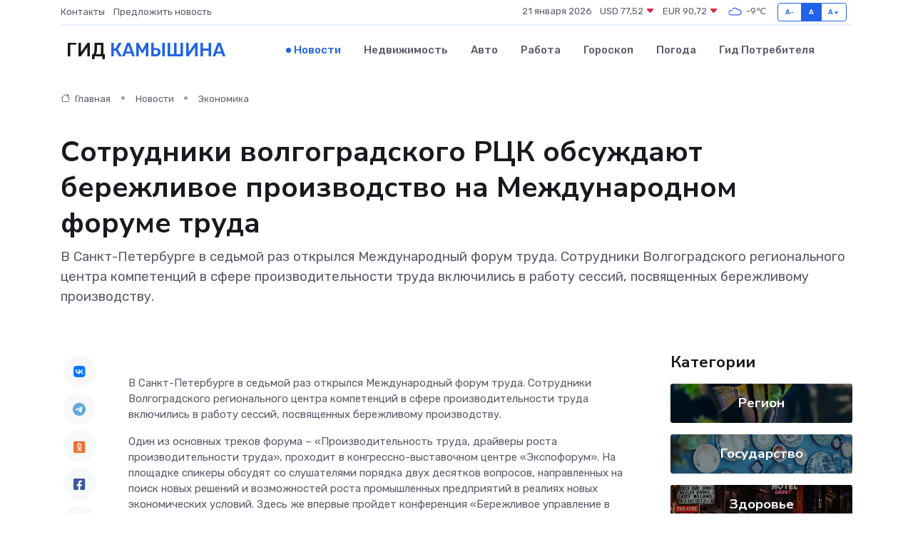

--- FILE ---
content_type: text/html; charset=UTF-8
request_url: https://kamyshin-gid.ru/news/ekonomika/sotrudniki-volgogradskogo-rck-obsuzhdayut-berezhlivoe-proizvodstvo-na-mezhdunarodnom-forume-truda.htm
body_size: 9668
content:
<!DOCTYPE html>
<html lang="ru">
<head>
	<meta charset="utf-8">
	<meta name="csrf-token" content="27bZsjZ6o2ZQYmKA8IVwPcsq9DUwAZiNVpXgl7hr">
    <meta http-equiv="X-UA-Compatible" content="IE=edge">
    <meta name="viewport" content="width=device-width, initial-scale=1">
    <title>Сотрудники волгоградского РЦК обсуждают бережливое производство на Международном форуме труда - новости Камышина</title>
    <meta name="description" property="description" content="В Санкт-Петербурге в седьмой раз открылся Международный форум труда. Сотрудники Волгоградского регионального центра компетенций в сфере производительности труда включились в работу сессий, посвященных...">
    
    <meta property="fb:pages" content="105958871990207" />
    <link rel="shortcut icon" type="image/x-icon" href="https://kamyshin-gid.ru/favicon.svg">
    <link rel="canonical" href="https://kamyshin-gid.ru/news/ekonomika/sotrudniki-volgogradskogo-rck-obsuzhdayut-berezhlivoe-proizvodstvo-na-mezhdunarodnom-forume-truda.htm">
    <link rel="preconnect" href="https://fonts.gstatic.com">
    <link rel="dns-prefetch" href="https://fonts.googleapis.com">
    <link rel="dns-prefetch" href="https://pagead2.googlesyndication.com">
    <link rel="dns-prefetch" href="https://res.cloudinary.com">
    <link href="https://fonts.googleapis.com/css2?family=Nunito+Sans:wght@400;700&family=Rubik:wght@400;500;700&display=swap" rel="stylesheet">
    <link rel="stylesheet" type="text/css" href="https://kamyshin-gid.ru/assets/font-awesome/css/all.min.css">
    <link rel="stylesheet" type="text/css" href="https://kamyshin-gid.ru/assets/bootstrap-icons/bootstrap-icons.css">
    <link rel="stylesheet" type="text/css" href="https://kamyshin-gid.ru/assets/tiny-slider/tiny-slider.css">
    <link rel="stylesheet" type="text/css" href="https://kamyshin-gid.ru/assets/glightbox/css/glightbox.min.css">
    <link rel="stylesheet" type="text/css" href="https://kamyshin-gid.ru/assets/plyr/plyr.css">
    <link id="style-switch" rel="stylesheet" type="text/css" href="https://kamyshin-gid.ru/assets/css/style.css">
    <link rel="stylesheet" type="text/css" href="https://kamyshin-gid.ru/assets/css/style2.css">

    <meta name="twitter:card" content="summary">
    <meta name="twitter:site" content="@mysite">
    <meta name="twitter:title" content="Сотрудники волгоградского РЦК обсуждают бережливое производство на Международном форуме труда - новости Камышина">
    <meta name="twitter:description" content="В Санкт-Петербурге в седьмой раз открылся Международный форум труда. Сотрудники Волгоградского регионального центра компетенций в сфере производительности труда включились в работу сессий, посвященных...">
    <meta name="twitter:creator" content="@mysite">
    <meta name="twitter:image:src" content="https://res.cloudinary.com/dw63vdicp/image/upload/kdscx90rdfvipfjxe7ce">
    <meta name="twitter:domain" content="kamyshin-gid.ru">
    <meta name="twitter:card" content="summary_large_image" /><meta name="twitter:image" content="https://res.cloudinary.com/dw63vdicp/image/upload/kdscx90rdfvipfjxe7ce">

    <meta property="og:url" content="http://kamyshin-gid.ru/news/ekonomika/sotrudniki-volgogradskogo-rck-obsuzhdayut-berezhlivoe-proizvodstvo-na-mezhdunarodnom-forume-truda.htm">
    <meta property="og:title" content="Сотрудники волгоградского РЦК обсуждают бережливое производство на Международном форуме труда - новости Камышина">
    <meta property="og:description" content="В Санкт-Петербурге в седьмой раз открылся Международный форум труда. Сотрудники Волгоградского регионального центра компетенций в сфере производительности труда включились в работу сессий, посвященных...">
    <meta property="og:type" content="website">
    <meta property="og:image" content="https://res.cloudinary.com/dw63vdicp/image/upload/kdscx90rdfvipfjxe7ce">
    <meta property="og:locale" content="ru_RU">
    <meta property="og:site_name" content="Гид Камышина">
    

    <link rel="image_src" href="https://res.cloudinary.com/dw63vdicp/image/upload/kdscx90rdfvipfjxe7ce" />

    <link rel="alternate" type="application/rss+xml" href="https://kamyshin-gid.ru/feed" title="Камышин: гид, новости, афиша">
        <script async src="https://pagead2.googlesyndication.com/pagead/js/adsbygoogle.js"></script>
    <script>
        (adsbygoogle = window.adsbygoogle || []).push({
            google_ad_client: "ca-pub-0899253526956684",
            enable_page_level_ads: true
        });
    </script>
        
    
    
    
    <script>if (window.top !== window.self) window.top.location.replace(window.self.location.href);</script>
    <script>if(self != top) { top.location=document.location;}</script>

<!-- Google tag (gtag.js) -->
<script async src="https://www.googletagmanager.com/gtag/js?id=G-71VQP5FD0J"></script>
<script>
  window.dataLayer = window.dataLayer || [];
  function gtag(){dataLayer.push(arguments);}
  gtag('js', new Date());

  gtag('config', 'G-71VQP5FD0J');
</script>
</head>
<body>
<script type="text/javascript" > (function(m,e,t,r,i,k,a){m[i]=m[i]||function(){(m[i].a=m[i].a||[]).push(arguments)}; m[i].l=1*new Date();k=e.createElement(t),a=e.getElementsByTagName(t)[0],k.async=1,k.src=r,a.parentNode.insertBefore(k,a)}) (window, document, "script", "https://mc.yandex.ru/metrika/tag.js", "ym"); ym(54007291, "init", {}); ym(86840228, "init", { clickmap:true, trackLinks:true, accurateTrackBounce:true, webvisor:true });</script> <noscript><div><img src="https://mc.yandex.ru/watch/54007291" style="position:absolute; left:-9999px;" alt="" /><img src="https://mc.yandex.ru/watch/86840228" style="position:absolute; left:-9999px;" alt="" /></div></noscript>
<script type="text/javascript">
    new Image().src = "//counter.yadro.ru/hit?r"+escape(document.referrer)+((typeof(screen)=="undefined")?"":";s"+screen.width+"*"+screen.height+"*"+(screen.colorDepth?screen.colorDepth:screen.pixelDepth))+";u"+escape(document.URL)+";h"+escape(document.title.substring(0,150))+";"+Math.random();
</script>
<!-- Rating@Mail.ru counter -->
<script type="text/javascript">
var _tmr = window._tmr || (window._tmr = []);
_tmr.push({id: "3138453", type: "pageView", start: (new Date()).getTime()});
(function (d, w, id) {
  if (d.getElementById(id)) return;
  var ts = d.createElement("script"); ts.type = "text/javascript"; ts.async = true; ts.id = id;
  ts.src = "https://top-fwz1.mail.ru/js/code.js";
  var f = function () {var s = d.getElementsByTagName("script")[0]; s.parentNode.insertBefore(ts, s);};
  if (w.opera == "[object Opera]") { d.addEventListener("DOMContentLoaded", f, false); } else { f(); }
})(document, window, "topmailru-code");
</script><noscript><div>
<img src="https://top-fwz1.mail.ru/counter?id=3138453;js=na" style="border:0;position:absolute;left:-9999px;" alt="Top.Mail.Ru" />
</div></noscript>
<!-- //Rating@Mail.ru counter -->

<header class="navbar-light navbar-sticky header-static">
    <div class="navbar-top d-none d-lg-block small">
        <div class="container">
            <div class="d-md-flex justify-content-between align-items-center my-1">
                <!-- Top bar left -->
                <ul class="nav">
                    <li class="nav-item">
                        <a class="nav-link ps-0" href="https://kamyshin-gid.ru/contacts">Контакты</a>
                    </li>
                    <li class="nav-item">
                        <a class="nav-link ps-0" href="https://kamyshin-gid.ru/sendnews">Предложить новость</a>
                    </li>
                    
                </ul>
                <!-- Top bar right -->
                <div class="d-flex align-items-center">
                    
                    <ul class="list-inline mb-0 text-center text-sm-end me-3">
						<li class="list-inline-item">
							<span>21 января 2026</span>
						</li>
                        <li class="list-inline-item">
                            <a class="nav-link px-0" href="https://kamyshin-gid.ru/currency">
                                <span>USD 77,52 <i class="bi bi-caret-down-fill text-danger"></i></span>
                            </a>
						</li>
                        <li class="list-inline-item">
                            <a class="nav-link px-0" href="https://kamyshin-gid.ru/currency">
                                <span>EUR 90,72 <i class="bi bi-caret-down-fill text-danger"></i></span>
                            </a>
						</li>
						<li class="list-inline-item">
                            <a class="nav-link px-0" href="https://kamyshin-gid.ru/pogoda">
                                <svg xmlns="http://www.w3.org/2000/svg" width="25" height="25" viewBox="0 0 30 30"><path fill="#315EFB" fill-rule="evenodd" d="M25.036 13.066a4.948 4.948 0 0 1 0 5.868A4.99 4.99 0 0 1 20.99 21H8.507a4.49 4.49 0 0 1-3.64-1.86 4.458 4.458 0 0 1 0-5.281A4.491 4.491 0 0 1 8.506 12c.686 0 1.37.159 1.996.473a.5.5 0 0 1 .16.766l-.33.399a.502.502 0 0 1-.598.132 2.976 2.976 0 0 0-3.346.608 3.007 3.007 0 0 0 .334 4.532c.527.396 1.177.59 1.836.59H20.94a3.54 3.54 0 0 0 2.163-.711 3.497 3.497 0 0 0 1.358-3.206 3.45 3.45 0 0 0-.706-1.727A3.486 3.486 0 0 0 20.99 12.5c-.07 0-.138.016-.208.02-.328.02-.645.085-.947.192a.496.496 0 0 1-.63-.287 4.637 4.637 0 0 0-.445-.874 4.495 4.495 0 0 0-.584-.733A4.461 4.461 0 0 0 14.998 9.5a4.46 4.46 0 0 0-3.177 1.318 2.326 2.326 0 0 0-.135.147.5.5 0 0 1-.592.131 5.78 5.78 0 0 0-.453-.19.5.5 0 0 1-.21-.79A5.97 5.97 0 0 1 14.998 8a5.97 5.97 0 0 1 4.237 1.757c.398.399.704.85.966 1.319.262-.042.525-.076.79-.076a4.99 4.99 0 0 1 4.045 2.066zM0 0v30V0zm30 0v30V0z"></path></svg>
                                <span>-9&#8451;</span>
                            </a>
						</li>
					</ul>

                    <!-- Font size accessibility START -->
                    <div class="btn-group me-2" role="group" aria-label="font size changer">
                        <input type="radio" class="btn-check" name="fntradio" id="font-sm">
                        <label class="btn btn-xs btn-outline-primary mb-0" for="font-sm">A-</label>

                        <input type="radio" class="btn-check" name="fntradio" id="font-default" checked>
                        <label class="btn btn-xs btn-outline-primary mb-0" for="font-default">A</label>

                        <input type="radio" class="btn-check" name="fntradio" id="font-lg">
                        <label class="btn btn-xs btn-outline-primary mb-0" for="font-lg">A+</label>
                    </div>

                    
                </div>
            </div>
            <!-- Divider -->
            <div class="border-bottom border-2 border-primary opacity-1"></div>
        </div>
    </div>

    <!-- Logo Nav START -->
    <nav class="navbar navbar-expand-lg">
        <div class="container">
            <!-- Logo START -->
            <a class="navbar-brand" href="https://kamyshin-gid.ru" style="text-align: end;">
                
                			<span class="ms-2 fs-3 text-uppercase fw-normal">Гид <span style="color: #2163e8;">Камышина</span></span>
                            </a>
            <!-- Logo END -->

            <!-- Responsive navbar toggler -->
            <button class="navbar-toggler ms-auto" type="button" data-bs-toggle="collapse"
                data-bs-target="#navbarCollapse" aria-controls="navbarCollapse" aria-expanded="false"
                aria-label="Toggle navigation">
                <span class="text-body h6 d-none d-sm-inline-block">Menu</span>
                <span class="navbar-toggler-icon"></span>
            </button>

            <!-- Main navbar START -->
            <div class="collapse navbar-collapse" id="navbarCollapse">
                <ul class="navbar-nav navbar-nav-scroll mx-auto">
                                        <li class="nav-item"> <a class="nav-link active" href="https://kamyshin-gid.ru/news">Новости</a></li>
                                        <li class="nav-item"> <a class="nav-link" href="https://kamyshin-gid.ru/realty">Недвижимость</a></li>
                                        <li class="nav-item"> <a class="nav-link" href="https://kamyshin-gid.ru/auto">Авто</a></li>
                                        <li class="nav-item"> <a class="nav-link" href="https://kamyshin-gid.ru/job">Работа</a></li>
                                        <li class="nav-item"> <a class="nav-link" href="https://kamyshin-gid.ru/horoscope">Гороскоп</a></li>
                                        <li class="nav-item"> <a class="nav-link" href="https://kamyshin-gid.ru/pogoda">Погода</a></li>
                                        <li class="nav-item"> <a class="nav-link" href="https://kamyshin-gid.ru/poleznoe">Гид потребителя</a></li>
                                    </ul>
            </div>
            <!-- Main navbar END -->

            
        </div>
    </nav>
    <!-- Logo Nav END -->
</header>
    <main>
        <!-- =======================
                Main content START -->
        <section class="pt-3 pb-lg-5">
            <div class="container" data-sticky-container>
                <div class="row">
                    <!-- Main Post START -->
                    <div class="col-lg-9">
                        <!-- Categorie Detail START -->
                        <div class="mb-4">
							<nav aria-label="breadcrumb" itemscope itemtype="http://schema.org/BreadcrumbList">
								<ol class="breadcrumb breadcrumb-dots">
									<li class="breadcrumb-item" itemprop="itemListElement" itemscope itemtype="http://schema.org/ListItem">
										<meta itemprop="name" content="Гид Камышина">
										<meta itemprop="position" content="1">
										<meta itemprop="item" content="https://kamyshin-gid.ru">
										<a itemprop="url" href="https://kamyshin-gid.ru">
										<i class="bi bi-house me-1"></i> Главная
										</a>
									</li>
									<li class="breadcrumb-item" itemprop="itemListElement" itemscope itemtype="http://schema.org/ListItem">
										<meta itemprop="name" content="Новости">
										<meta itemprop="position" content="2">
										<meta itemprop="item" content="https://kamyshin-gid.ru/news">
										<a itemprop="url" href="https://kamyshin-gid.ru/news"> Новости</a>
									</li>
									<li class="breadcrumb-item" aria-current="page" itemprop="itemListElement" itemscope itemtype="http://schema.org/ListItem">
										<meta itemprop="name" content="Экономика">
										<meta itemprop="position" content="3">
										<meta itemprop="item" content="https://kamyshin-gid.ru/news/ekonomika">
										<a itemprop="url" href="https://kamyshin-gid.ru/news/ekonomika"> Экономика</a>
									</li>
									<li aria-current="page" itemprop="itemListElement" itemscope itemtype="http://schema.org/ListItem">
									<meta itemprop="name" content="Сотрудники волгоградского РЦК обсуждают бережливое производство на Международном форуме труда">
									<meta itemprop="position" content="4" />
									<meta itemprop="item" content="https://kamyshin-gid.ru/news/ekonomika/sotrudniki-volgogradskogo-rck-obsuzhdayut-berezhlivoe-proizvodstvo-na-mezhdunarodnom-forume-truda.htm">
									</li>
								</ol>
							</nav>
						
                        </div>
                    </div>
                </div>
                <div class="row align-items-center">
                                                        <!-- Content -->
                    <div class="col-md-12 mt-4 mt-md-0">
                                            <h1 class="display-6">Сотрудники волгоградского РЦК обсуждают бережливое производство на Международном форуме труда</h1>
                        <p class="lead">В Санкт-Петербурге в седьмой раз открылся Международный форум труда. Сотрудники Волгоградского регионального центра компетенций в сфере производительности труда включились в работу сессий, посвященных бережливому производству.</p>
                    </div>
				                                    </div>
            </div>
        </section>
        <!-- =======================
        Main START -->
        <section class="pt-0">
            <div class="container position-relative" data-sticky-container>
                <div class="row">
                    <!-- Left sidebar START -->
                    <div class="col-md-1">
                        <div class="text-start text-lg-center mb-5" data-sticky data-margin-top="80" data-sticky-for="767">
                            <style>
                                .fa-vk::before {
                                    color: #07f;
                                }
                                .fa-telegram::before {
                                    color: #64a9dc;
                                }
                                .fa-facebook-square::before {
                                    color: #3b5998;
                                }
                                .fa-odnoklassniki-square::before {
                                    color: #eb722e;
                                }
                                .fa-twitter-square::before {
                                    color: #00aced;
                                }
                                .fa-whatsapp::before {
                                    color: #65bc54;
                                }
                                .fa-viber::before {
                                    color: #7b519d;
                                }
                                .fa-moimir svg {
                                    background-color: #168de2;
                                    height: 18px;
                                    width: 18px;
                                    background-size: 18px 18px;
                                    border-radius: 4px;
                                    margin-bottom: 2px;
                                }
                            </style>
                            <ul class="nav text-white-force">
                                <li class="nav-item">
                                    <a class="nav-link icon-md rounded-circle m-1 p-0 fs-5 bg-light" href="https://vk.com/share.php?url=https://kamyshin-gid.ru/news/ekonomika/sotrudniki-volgogradskogo-rck-obsuzhdayut-berezhlivoe-proizvodstvo-na-mezhdunarodnom-forume-truda.htm&title=Сотрудники волгоградского РЦК обсуждают бережливое производство на Международном форуме труда - новости Камышина&utm_source=share" rel="nofollow" target="_blank">
                                        <i class="fab fa-vk align-middle text-body"></i>
                                    </a>
                                </li>
                                <li class="nav-item">
                                    <a class="nav-link icon-md rounded-circle m-1 p-0 fs-5 bg-light" href="https://t.me/share/url?url=https://kamyshin-gid.ru/news/ekonomika/sotrudniki-volgogradskogo-rck-obsuzhdayut-berezhlivoe-proizvodstvo-na-mezhdunarodnom-forume-truda.htm&text=Сотрудники волгоградского РЦК обсуждают бережливое производство на Международном форуме труда - новости Камышина&utm_source=share" rel="nofollow" target="_blank">
                                        <i class="fab fa-telegram align-middle text-body"></i>
                                    </a>
                                </li>
                                <li class="nav-item">
                                    <a class="nav-link icon-md rounded-circle m-1 p-0 fs-5 bg-light" href="https://connect.ok.ru/offer?url=https://kamyshin-gid.ru/news/ekonomika/sotrudniki-volgogradskogo-rck-obsuzhdayut-berezhlivoe-proizvodstvo-na-mezhdunarodnom-forume-truda.htm&title=Сотрудники волгоградского РЦК обсуждают бережливое производство на Международном форуме труда - новости Камышина&utm_source=share" rel="nofollow" target="_blank">
                                        <i class="fab fa-odnoklassniki-square align-middle text-body"></i>
                                    </a>
                                </li>
                                <li class="nav-item">
                                    <a class="nav-link icon-md rounded-circle m-1 p-0 fs-5 bg-light" href="https://www.facebook.com/sharer.php?src=sp&u=https://kamyshin-gid.ru/news/ekonomika/sotrudniki-volgogradskogo-rck-obsuzhdayut-berezhlivoe-proizvodstvo-na-mezhdunarodnom-forume-truda.htm&title=Сотрудники волгоградского РЦК обсуждают бережливое производство на Международном форуме труда - новости Камышина&utm_source=share" rel="nofollow" target="_blank">
                                        <i class="fab fa-facebook-square align-middle text-body"></i>
                                    </a>
                                </li>
                                <li class="nav-item">
                                    <a class="nav-link icon-md rounded-circle m-1 p-0 fs-5 bg-light" href="https://twitter.com/intent/tweet?text=Сотрудники волгоградского РЦК обсуждают бережливое производство на Международном форуме труда - новости Камышина&url=https://kamyshin-gid.ru/news/ekonomika/sotrudniki-volgogradskogo-rck-obsuzhdayut-berezhlivoe-proizvodstvo-na-mezhdunarodnom-forume-truda.htm&utm_source=share" rel="nofollow" target="_blank">
                                        <i class="fab fa-twitter-square align-middle text-body"></i>
                                    </a>
                                </li>
                                <li class="nav-item">
                                    <a class="nav-link icon-md rounded-circle m-1 p-0 fs-5 bg-light" href="https://api.whatsapp.com/send?text=Сотрудники волгоградского РЦК обсуждают бережливое производство на Международном форуме труда - новости Камышина https://kamyshin-gid.ru/news/ekonomika/sotrudniki-volgogradskogo-rck-obsuzhdayut-berezhlivoe-proizvodstvo-na-mezhdunarodnom-forume-truda.htm&utm_source=share" rel="nofollow" target="_blank">
                                        <i class="fab fa-whatsapp align-middle text-body"></i>
                                    </a>
                                </li>
                                <li class="nav-item">
                                    <a class="nav-link icon-md rounded-circle m-1 p-0 fs-5 bg-light" href="viber://forward?text=Сотрудники волгоградского РЦК обсуждают бережливое производство на Международном форуме труда - новости Камышина https://kamyshin-gid.ru/news/ekonomika/sotrudniki-volgogradskogo-rck-obsuzhdayut-berezhlivoe-proizvodstvo-na-mezhdunarodnom-forume-truda.htm&utm_source=share" rel="nofollow" target="_blank">
                                        <i class="fab fa-viber align-middle text-body"></i>
                                    </a>
                                </li>
                                <li class="nav-item">
                                    <a class="nav-link icon-md rounded-circle m-1 p-0 fs-5 bg-light" href="https://connect.mail.ru/share?url=https://kamyshin-gid.ru/news/ekonomika/sotrudniki-volgogradskogo-rck-obsuzhdayut-berezhlivoe-proizvodstvo-na-mezhdunarodnom-forume-truda.htm&title=Сотрудники волгоградского РЦК обсуждают бережливое производство на Международном форуме труда - новости Камышина&utm_source=share" rel="nofollow" target="_blank">
                                        <i class="fab fa-moimir align-middle text-body"><svg viewBox='0 0 24 24' xmlns='http://www.w3.org/2000/svg'><path d='M8.889 9.667a1.333 1.333 0 100-2.667 1.333 1.333 0 000 2.667zm6.222 0a1.333 1.333 0 100-2.667 1.333 1.333 0 000 2.667zm4.77 6.108l-1.802-3.028a.879.879 0 00-1.188-.307.843.843 0 00-.313 1.166l.214.36a6.71 6.71 0 01-4.795 1.996 6.711 6.711 0 01-4.792-1.992l.217-.364a.844.844 0 00-.313-1.166.878.878 0 00-1.189.307l-1.8 3.028a.844.844 0 00.312 1.166.88.88 0 001.189-.307l.683-1.147a8.466 8.466 0 005.694 2.18 8.463 8.463 0 005.698-2.184l.685 1.151a.873.873 0 001.189.307.844.844 0 00.312-1.166z' fill='#FFF' fill-rule='evenodd'/></svg></i>
                                    </a>
                                </li>
                                
                            </ul>
                        </div>
                    </div>
                    <!-- Left sidebar END -->

                    <!-- Main Content START -->
                    <div class="col-md-10 col-lg-8 mb-5">
                        <div class="mb-4">
                                                    </div>
                        <div itemscope itemtype="http://schema.org/NewsArticle">
                            <meta itemprop="headline" content="Сотрудники волгоградского РЦК обсуждают бережливое производство на Международном форуме труда">
                            <meta itemprop="identifier" content="https://kamyshin-gid.ru/8395431">
                            <span itemprop="articleBody"><p>   В Санкт-Петербурге в седьмой раз открылся Международный форум труда. Сотрудники Волгоградского регионального центра компетенций в сфере производительности труда включились в работу сессий, посвященных бережливому производству.   </p>   <p> Один из основных треков форума &ndash; &laquo;Производительность труда, драйверы роста производительности труда&raquo;, проходит в конгрессно-выставочном центре &laquo;Экспофорум&raquo;. На площадке спикеры обсудят со слушателями порядка двух десятков вопросов, направленных на поиск новых решений и возможностей роста промышленных предприятий в реалиях новых экономических условий. Здесь же впервые пройдет конференция &laquo;Бережливое управление в деятельности органов государственной власти&raquo;, посетит которую, по словам организаторов, более 200 участников. </p> <p> &laquo;Мы заинтересованы в диалоге со своими коллегами, представителями предприятий, бизнеса, различными экспертами, который поможет в поиске оптимальных решений, связанных с увеличением продуктивности производства. Этому, как раз, и способствует ежегодный Форум труда, проходящий в Санкт-Петербурге&raquo;, - рассказал Максим Логунов, директор Волгоградского АНО &laquo;РЦК&raquo;. 
										
											
											

										
</p> <p> Напомним, в минувшем году под эгидой Форума прошло около 50 мероприятий &ndash; дискуссии, мастер-классы, выставки и награждения. Участники на состоявшейся конференции Региональных центров компетенций обсудили особенности, потенциал и перспективы по реализации национального проекта &laquo;Производительность труда&raquo;. </p> <p> Добавим, в регионе с 2019 года 58 компаний стали внедрять бережливое производство на своих участках. Планируется, что в марте еще один хозяйствующий субъект пополнит ряды участников нацпроекта, в целом же их количество увеличится до 66 в 2023 году. </p></span>
                        </div>
                                                                        <div><a href="https://mspvolga.ru/novosti/novosti_1808.html" target="_blank" rel="author">Источник</a></div>
                                                                        <div class="col-12 mt-3"><a href="https://kamyshin-gid.ru/sendnews">Предложить новость</a></div>
                        <div class="col-12 mt-5">
                            <h2 class="my-3">Последние новости</h2>
                            <div class="row gy-4">
                                <!-- Card item START -->
<div class="col-sm-6">
    <div class="card" itemscope="" itemtype="http://schema.org/BlogPosting">
        <!-- Card img -->
        <div class="position-relative">
                        <img class="card-img" src="https://res.cloudinary.com/dw63vdicp/image/upload/c_fill,w_420,h_315,q_auto,g_face/egjwztszuny0bdiebwwm" alt="В Жирновске ощущается приближение Дня Победы?" itemprop="image">
                    </div>
        <div class="card-body px-0 pt-3" itemprop="name">
            <h4 class="card-title" itemprop="headline"><a href="https://kamyshin-gid.ru/news/region/v-zhirnovske-oschuschaetsya-priblizhenie-dnya-pobedy.htm"
                    class="btn-link text-reset fw-bold" itemprop="url">В Жирновске ощущается приближение Дня Победы?</a></h4>
            <p class="card-text" itemprop="articleBody">Всего месяц остался до празднования юбилейной даты, 80- летия Победы советского народа в самой кровопролитной в истории страны войне.</p>
        </div>
        <meta itemprop="author" content="Редактор"/>
        <meta itemscope itemprop="mainEntityOfPage" itemType="https://schema.org/WebPage" itemid="https://kamyshin-gid.ru/news/region/v-zhirnovske-oschuschaetsya-priblizhenie-dnya-pobedy.htm"/>
        <meta itemprop="dateModified" content="2025-04-06"/>
        <meta itemprop="datePublished" content="2025-04-06"/>
    </div>
</div>
<!-- Card item END -->
<!-- Card item START -->
<div class="col-sm-6">
    <div class="card" itemscope="" itemtype="http://schema.org/BlogPosting">
        <!-- Card img -->
        <div class="position-relative">
                        <img class="card-img" src="https://res.cloudinary.com/dw63vdicp/image/upload/c_fill,w_420,h_315,q_auto,g_face/axu44t9uqnadozfaf53q" alt="Пересыхание рек Волгоградской области связали с массовым использованием воды для полей и теплиц" itemprop="image">
                    </div>
        <div class="card-body px-0 pt-3" itemprop="name">
            <h4 class="card-title" itemprop="headline"><a href="https://kamyshin-gid.ru/news/politika/peresyhanie-rek-volgogradskoy-oblasti-svyazali-s-massovym-ispolzovaniem-vody-dlya-poley-i-teplic.htm"
                    class="btn-link text-reset fw-bold" itemprop="url">Пересыхание рек Волгоградской области связали с массовым использованием воды для полей и теплиц</a></h4>
            <p class="card-text" itemprop="articleBody">В Волгоградской области большинство малых рек представляет собой цепочку пересыхающих плесов длиной 5-20 метров.</p>
        </div>
        <meta itemprop="author" content="Редактор"/>
        <meta itemscope itemprop="mainEntityOfPage" itemType="https://schema.org/WebPage" itemid="https://kamyshin-gid.ru/news/politika/peresyhanie-rek-volgogradskoy-oblasti-svyazali-s-massovym-ispolzovaniem-vody-dlya-poley-i-teplic.htm"/>
        <meta itemprop="dateModified" content="2025-04-06"/>
        <meta itemprop="datePublished" content="2025-04-06"/>
    </div>
</div>
<!-- Card item END -->
<!-- Card item START -->
<div class="col-sm-6">
    <div class="card" itemscope="" itemtype="http://schema.org/BlogPosting">
        <!-- Card img -->
        <div class="position-relative">
                        <img class="card-img" src="https://res.cloudinary.com/dw63vdicp/image/upload/c_fill,w_420,h_315,q_auto,g_face/jlctutsteurj0ihgbi07" alt="В Камышине создадут учебно-консультационные пункты по гражданской обороне" itemprop="image">
                    </div>
        <div class="card-body px-0 pt-3" itemprop="name">
            <h4 class="card-title" itemprop="headline"><a href="https://kamyshin-gid.ru/news/politika/v-kamyshine-sozdadut-uchebno-konsultacionnye-punkty-po-grazhdanskoy-oborone.htm"
                    class="btn-link text-reset fw-bold" itemprop="url">В Камышине создадут учебно-консультационные пункты по гражданской обороне</a></h4>
            <p class="card-text" itemprop="articleBody">Глава Камышина Станислав Зинченко подписал постановление «О создании учебно-консультационных пунктов по гражданской обороне на территории города».</p>
        </div>
        <meta itemprop="author" content="Редактор"/>
        <meta itemscope itemprop="mainEntityOfPage" itemType="https://schema.org/WebPage" itemid="https://kamyshin-gid.ru/news/politika/v-kamyshine-sozdadut-uchebno-konsultacionnye-punkty-po-grazhdanskoy-oborone.htm"/>
        <meta itemprop="dateModified" content="2025-04-06"/>
        <meta itemprop="datePublished" content="2025-04-06"/>
    </div>
</div>
<!-- Card item END -->
<!-- Card item START -->
<div class="col-sm-6">
    <div class="card" itemscope="" itemtype="http://schema.org/BlogPosting">
        <!-- Card img -->
        <div class="position-relative">
            <img class="card-img" src="https://res.cloudinary.com/di7jztv5p/image/upload/c_fill,w_420,h_315,q_auto,g_face/gqei5n34zp6qzkg1iovk" alt="Когда скидки превращаются в ловушку: как маркетологи учат нас тратить" itemprop="image">
        </div>
        <div class="card-body px-0 pt-3" itemprop="name">
            <h4 class="card-title" itemprop="headline"><a href="https://ulan-ude-city.ru/news/ekonomika/kogda-skidki-prevraschayutsya-v-lovushku-kak-marketologi-uchat-nas-tratit.htm" class="btn-link text-reset fw-bold" itemprop="url">Когда скидки превращаются в ловушку: как маркетологи учат нас тратить</a></h4>
            <p class="card-text" itemprop="articleBody">Почему “-50% только сегодня” не всегда значит выгоду, как скидки играют на эмоциях и почему даже рациональные люди становятся жертвами маркетинговых трюков.</p>
        </div>
        <meta itemprop="author" content="Редактор"/>
        <meta itemscope itemprop="mainEntityOfPage" itemType="https://schema.org/WebPage" itemid="https://ulan-ude-city.ru/news/ekonomika/kogda-skidki-prevraschayutsya-v-lovushku-kak-marketologi-uchat-nas-tratit.htm"/>
        <meta itemprop="dateModified" content="2026-01-21"/>
        <meta itemprop="datePublished" content="2026-01-21"/>
    </div>
</div>
<!-- Card item END -->
                            </div>
                        </div>
						<div class="col-12 bg-primary bg-opacity-10 p-2 mt-3 rounded">
							Здесь вы найдете свежие и актуальные <a href="https://votkinsk-gid.ru">новости в Воткинске</a>, охватывающие все важные события в городе
						</div>
                        <!-- Comments START -->
                        <div class="mt-5">
                            <h3>Комментарии (0)</h3>
                        </div>
                        <!-- Comments END -->
                        <!-- Reply START -->
                        <div>
                            <h3>Добавить комментарий</h3>
                            <small>Ваш email не публикуется. Обязательные поля отмечены *</small>
                            <form class="row g-3 mt-2">
                                <div class="col-md-6">
                                    <label class="form-label">Имя *</label>
                                    <input type="text" class="form-control" aria-label="First name">
                                </div>
                                <div class="col-md-6">
                                    <label class="form-label">Email *</label>
                                    <input type="email" class="form-control">
                                </div>
                                <div class="col-12">
                                    <label class="form-label">Текст комментария *</label>
                                    <textarea class="form-control" rows="3"></textarea>
                                </div>
                                <div class="col-12">
                                    <button type="submit" class="btn btn-primary">Оставить комментарий</button>
                                </div>
                            </form>
                        </div>
                        <!-- Reply END -->
                    </div>
                    <!-- Main Content END -->
                    <!-- Right sidebar START -->
                    <div class="col-lg-3 d-none d-lg-block">
                        <div data-sticky data-margin-top="80" data-sticky-for="991">
                            <!-- Categories -->
                            <div>
                                <h4 class="mb-3">Категории</h4>
                                                                    <!-- Category item -->
                                    <div class="text-center mb-3 card-bg-scale position-relative overflow-hidden rounded"
                                        style="background-image:url(https://kamyshin-gid.ru/assets/images/blog/4by3/06.jpg); background-position: center left; background-size: cover;">
                                        <div class="bg-dark-overlay-4 p-3">
                                            <a href="https://kamyshin-gid.ru/news/region"
                                                class="stretched-link btn-link fw-bold text-white h5">Регион</a>
                                        </div>
                                    </div>
                                                                    <!-- Category item -->
                                    <div class="text-center mb-3 card-bg-scale position-relative overflow-hidden rounded"
                                        style="background-image:url(https://kamyshin-gid.ru/assets/images/blog/4by3/02.jpg); background-position: center left; background-size: cover;">
                                        <div class="bg-dark-overlay-4 p-3">
                                            <a href="https://kamyshin-gid.ru/news/gosudarstvo"
                                                class="stretched-link btn-link fw-bold text-white h5">Государство</a>
                                        </div>
                                    </div>
                                                                    <!-- Category item -->
                                    <div class="text-center mb-3 card-bg-scale position-relative overflow-hidden rounded"
                                        style="background-image:url(https://kamyshin-gid.ru/assets/images/blog/4by3/01.jpg); background-position: center left; background-size: cover;">
                                        <div class="bg-dark-overlay-4 p-3">
                                            <a href="https://kamyshin-gid.ru/news/zdorove"
                                                class="stretched-link btn-link fw-bold text-white h5">Здоровье</a>
                                        </div>
                                    </div>
                                                                    <!-- Category item -->
                                    <div class="text-center mb-3 card-bg-scale position-relative overflow-hidden rounded"
                                        style="background-image:url(https://kamyshin-gid.ru/assets/images/blog/4by3/08.jpg); background-position: center left; background-size: cover;">
                                        <div class="bg-dark-overlay-4 p-3">
                                            <a href="https://kamyshin-gid.ru/news/ekonomika"
                                                class="stretched-link btn-link fw-bold text-white h5">Экономика</a>
                                        </div>
                                    </div>
                                                                    <!-- Category item -->
                                    <div class="text-center mb-3 card-bg-scale position-relative overflow-hidden rounded"
                                        style="background-image:url(https://kamyshin-gid.ru/assets/images/blog/4by3/05.jpg); background-position: center left; background-size: cover;">
                                        <div class="bg-dark-overlay-4 p-3">
                                            <a href="https://kamyshin-gid.ru/news/politika"
                                                class="stretched-link btn-link fw-bold text-white h5">Политика</a>
                                        </div>
                                    </div>
                                                                    <!-- Category item -->
                                    <div class="text-center mb-3 card-bg-scale position-relative overflow-hidden rounded"
                                        style="background-image:url(https://kamyshin-gid.ru/assets/images/blog/4by3/08.jpg); background-position: center left; background-size: cover;">
                                        <div class="bg-dark-overlay-4 p-3">
                                            <a href="https://kamyshin-gid.ru/news/nauka-i-obrazovanie"
                                                class="stretched-link btn-link fw-bold text-white h5">Наука и Образование</a>
                                        </div>
                                    </div>
                                                                    <!-- Category item -->
                                    <div class="text-center mb-3 card-bg-scale position-relative overflow-hidden rounded"
                                        style="background-image:url(https://kamyshin-gid.ru/assets/images/blog/4by3/03.jpg); background-position: center left; background-size: cover;">
                                        <div class="bg-dark-overlay-4 p-3">
                                            <a href="https://kamyshin-gid.ru/news/proisshestviya"
                                                class="stretched-link btn-link fw-bold text-white h5">Происшествия</a>
                                        </div>
                                    </div>
                                                                    <!-- Category item -->
                                    <div class="text-center mb-3 card-bg-scale position-relative overflow-hidden rounded"
                                        style="background-image:url(https://kamyshin-gid.ru/assets/images/blog/4by3/01.jpg); background-position: center left; background-size: cover;">
                                        <div class="bg-dark-overlay-4 p-3">
                                            <a href="https://kamyshin-gid.ru/news/religiya"
                                                class="stretched-link btn-link fw-bold text-white h5">Религия</a>
                                        </div>
                                    </div>
                                                                    <!-- Category item -->
                                    <div class="text-center mb-3 card-bg-scale position-relative overflow-hidden rounded"
                                        style="background-image:url(https://kamyshin-gid.ru/assets/images/blog/4by3/08.jpg); background-position: center left; background-size: cover;">
                                        <div class="bg-dark-overlay-4 p-3">
                                            <a href="https://kamyshin-gid.ru/news/kultura"
                                                class="stretched-link btn-link fw-bold text-white h5">Культура</a>
                                        </div>
                                    </div>
                                                                    <!-- Category item -->
                                    <div class="text-center mb-3 card-bg-scale position-relative overflow-hidden rounded"
                                        style="background-image:url(https://kamyshin-gid.ru/assets/images/blog/4by3/07.jpg); background-position: center left; background-size: cover;">
                                        <div class="bg-dark-overlay-4 p-3">
                                            <a href="https://kamyshin-gid.ru/news/sport"
                                                class="stretched-link btn-link fw-bold text-white h5">Спорт</a>
                                        </div>
                                    </div>
                                                                    <!-- Category item -->
                                    <div class="text-center mb-3 card-bg-scale position-relative overflow-hidden rounded"
                                        style="background-image:url(https://kamyshin-gid.ru/assets/images/blog/4by3/07.jpg); background-position: center left; background-size: cover;">
                                        <div class="bg-dark-overlay-4 p-3">
                                            <a href="https://kamyshin-gid.ru/news/obschestvo"
                                                class="stretched-link btn-link fw-bold text-white h5">Общество</a>
                                        </div>
                                    </div>
                                                            </div>
                        </div>
                    </div>
                    <!-- Right sidebar END -->
                </div>
        </section>
    </main>
<footer class="bg-dark pt-5">
    
    <!-- Footer copyright START -->
    <div class="bg-dark-overlay-3 mt-5">
        <div class="container">
            <div class="row align-items-center justify-content-md-between py-4">
                <div class="col-md-6">
                    <!-- Copyright -->
                    <div class="text-center text-md-start text-primary-hover text-muted">
                        &#169;2026 Камышин. Все права защищены.
                    </div>
                </div>
                
            </div>
        </div>
    </div>
    <!-- Footer copyright END -->
    <script type="application/ld+json">
        {"@context":"https:\/\/schema.org","@type":"Organization","name":"\u041a\u0430\u043c\u044b\u0448\u0438\u043d - \u0433\u0438\u0434, \u043d\u043e\u0432\u043e\u0441\u0442\u0438, \u0430\u0444\u0438\u0448\u0430","url":"https:\/\/kamyshin-gid.ru","sameAs":["https:\/\/vk.com\/public208053459","https:\/\/t.me\/kamyshin_gid"]}
    </script>
</footer>
<!-- Back to top -->
<div class="back-top"><i class="bi bi-arrow-up-short"></i></div>
<script src="https://kamyshin-gid.ru/assets/bootstrap/js/bootstrap.bundle.min.js"></script>
<script src="https://kamyshin-gid.ru/assets/tiny-slider/tiny-slider.js"></script>
<script src="https://kamyshin-gid.ru/assets/sticky-js/sticky.min.js"></script>
<script src="https://kamyshin-gid.ru/assets/glightbox/js/glightbox.min.js"></script>
<script src="https://kamyshin-gid.ru/assets/plyr/plyr.js"></script>
<script src="https://kamyshin-gid.ru/assets/js/functions.js"></script>
<script src="https://yastatic.net/share2/share.js" async></script>
<script defer src="https://static.cloudflareinsights.com/beacon.min.js/vcd15cbe7772f49c399c6a5babf22c1241717689176015" integrity="sha512-ZpsOmlRQV6y907TI0dKBHq9Md29nnaEIPlkf84rnaERnq6zvWvPUqr2ft8M1aS28oN72PdrCzSjY4U6VaAw1EQ==" data-cf-beacon='{"version":"2024.11.0","token":"2bf9abfd2cb8449aa93d00b7c0071f12","r":1,"server_timing":{"name":{"cfCacheStatus":true,"cfEdge":true,"cfExtPri":true,"cfL4":true,"cfOrigin":true,"cfSpeedBrain":true},"location_startswith":null}}' crossorigin="anonymous"></script>
</body>
</html>


--- FILE ---
content_type: text/html; charset=utf-8
request_url: https://www.google.com/recaptcha/api2/aframe
body_size: 266
content:
<!DOCTYPE HTML><html><head><meta http-equiv="content-type" content="text/html; charset=UTF-8"></head><body><script nonce="sQFbxg8a1QiZagXgEZD1hA">/** Anti-fraud and anti-abuse applications only. See google.com/recaptcha */ try{var clients={'sodar':'https://pagead2.googlesyndication.com/pagead/sodar?'};window.addEventListener("message",function(a){try{if(a.source===window.parent){var b=JSON.parse(a.data);var c=clients[b['id']];if(c){var d=document.createElement('img');d.src=c+b['params']+'&rc='+(localStorage.getItem("rc::a")?sessionStorage.getItem("rc::b"):"");window.document.body.appendChild(d);sessionStorage.setItem("rc::e",parseInt(sessionStorage.getItem("rc::e")||0)+1);localStorage.setItem("rc::h",'1769022076872');}}}catch(b){}});window.parent.postMessage("_grecaptcha_ready", "*");}catch(b){}</script></body></html>